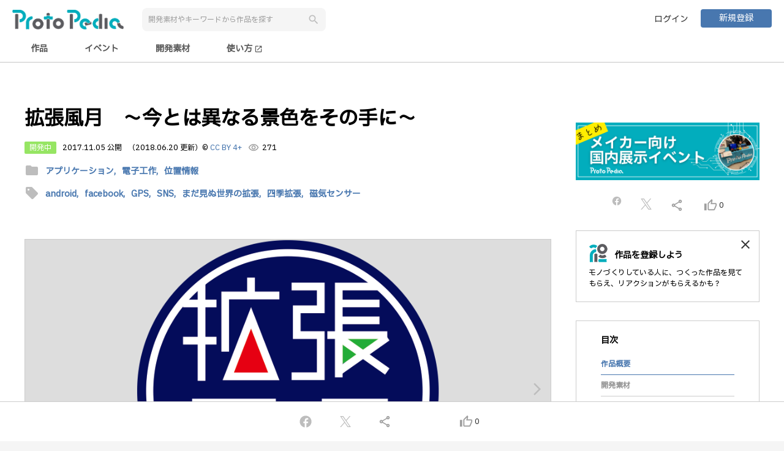

--- FILE ---
content_type: text/html;charset=UTF-8
request_url: https://protopedia.net/prototype/294
body_size: 9802
content:
<!DOCTYPE html>
<html lang="ja">

<head>
  <!--


      .NNNNNNNNNNNNgJ,                                                                   NNNNNNNNNNNNNg,
      MMMMMMMMMMMMMMMMMe.                                                               dMMMMMMMMMMMMMMMMm.
      ,HMMMMMMMMMMMMMMMMM,                                 .,                            YMMMMMMMMMMMMMMMMMp
          ..+&.     ?MMMMM,                              .MMMMF                              ..a..    (MMMMM]                            ..g..
          JMMMM:     ,MMMMb                              .MMMMF                             .MMMM]      MMMMN                           .MMMM]
          JMMMM:     .MMMM#     ..gN,                ....JMMMMNJ....                        .MMMM]      dMMMM                           .MMMM]
          JMMMM:    .JMMMMF  .+MMMMM#                jMMMMMMMMMMMMM       ...               .MMMM]     .MMMMF                           .MMMM]   .....         ...
          JMMMM: ..+MMMMMF  .MMMMMMMD   .(NMMMNa.,   .MMMMMNgMMMMMM~  .+MMMMMMMa,           .MMMM] ...MMMMMM   ..gMMMNg,.         .+MMMb.MMMM]  .MMMMF     .&MMMMMMMg,
          JMMMM: MMMMMMM$  -MMMM#^    .MMMMMMMMMMMN,     .MMMMF     .MMMMMMMMMMMMN,         .MMMM] dMMMMMMD  .MMMMMMMMMMMm.     .MMMMMM#,MMMM]  .MMMMF   .MMMMMMMMMMMMN,
          JMMMM: MMMMY=   .MMMM#     (MMMMMM"WMMMMMM,    .MMMMF    .MMMMM#"?7YMMMMM,        .MMMM] dMMM#"   JMMMMMM"WMMMMMNJ,  .MMMMM#"!.MMMM]  .MMMMF  .MMMMMY"?"WMMMMM
          JMMMM:          .MMMMF    .MMMM@     ,MMMMN.   .MMMMF    dMMMMt     ,MMMMN        .MMMM]         .MMMM@  .gMgMMMMdM% dMMMM\   .MMMM]  .MMMMF  dMMMM'     ,MM5..
          JMMMM:          .MMMMF    JMMMM|      JMMMM~   .MMMMF    MMMMN.     .MMMM#        .MMMM]         dMMMM}  TMMMMMMMMM' MMMMN.   .MMMM]  .MMMMF  MMMMN.     .MMMMN
          JMMMM:          .MMMMF    .MMMMN,    .MMMM#    .MMMMF    JMMMMN,   .MMMMMF        .MMMM]         (MMMMN. .MM""7      JMMMMN,  .MMMM]  .MMMMF  JMMMMN,     ?MMMMN,.
          JMMMM:          .MMMMF     TMMMMMMNMMMMMMM^    .MMMMF     7MMMMMMMMMMMMMF         .MMMM]          UMMMMMNNN.          TMMMMMMb.MMMM]  .MMMMF   TMMMMMMMN   ?MMMMMMM]
          JMMMM:          .MMMMF      (MMMMMMMMMMMD      .MMMMF      ,TMMMMMMMMMB^          .MMMM]           /MMMMMMM,           ,WMMMM,.MMMM]  .MMMMF    ,WMMMMMNp    TMMMMM#
          ,"=T"           .M#TMD         7"MMMW"^         T"?"^         .?""""!              T"?"'             .T"MMMB              _7"^ T"?"^   7"?"=       .7"""^       ?""'


 -->
  <meta charset="UTF-8">
  <meta http-equiv="X-UA-Compatible" content="IE=edge">
  <meta name="viewport" content="width=device-width,initial-scale=1.0,minimum-scale=1.0">
  <meta name="format-detection" content="telephone=no">
  <meta name="google-adsense-account" content="ca-pub-5088215430781198">
  
  <title>拡張風月　～今とは異なる景色をその手に～ | ProtoPedia</title>
  <link rel="alternate" type="application/rss+xml" title="ProtoPedia（プロトペディア） | つくる、たのしむ、ひろがる" href="https://protopedia.net/feed">
  <link rel="apple-touch-icon" href="/favicon.png">
  <link rel="shortcut icon" href="/favicon.png">
  <link rel="stylesheet"
    href="https://fonts.googleapis.com/css?family=Material+Icons|Material+Icons+Outlined|Material+Icons+Round|Material+Icons+Two+Tone|Material+Icons+Sharp">
  <link rel="stylesheet" href="https://cdnjs.cloudflare.com/ajax/libs/animate.css/4.0.0/animate.compat.css">
  <link rel="stylesheet" href="https://cdn.jsdelivr.net/npm/toastmejs@1.2.7/dist/css/toastme.min.css">
  <link rel="stylesheet" href="/assets/css/style.css">
  <script src="https://code.jquery.com/jquery-3.7.1.min.js"
          integrity="sha256-/JqT3SQfawRcv/BIHPThkBvs0OEvtFFmqPF/lYI/Cxo=" crossorigin="anonymous"></script>
  <script src="https://cdn.jsdelivr.net/npm/marked@15.0.8/lib/marked.umd.min.js"></script>
  <script src="https://cdn.jsdelivr.net/npm/dompurify@3.0.5/dist/purify.min.js"></script>
  <script src="https://cdn.jsdelivr.net/npm/moment@2.30.1/moment.min.js"></script>
  <script src="https://cdn.jsdelivr.net/npm/logdown@3.3.1/dist/logdown.min.js"></script>
  <script src="https://cdn.jsdelivr.net/npm/htmx.org@2.0.4/dist/htmx.min.js"></script>
  <script src="https://cdn.jsdelivr.net/npm/toastmejs@1.2.7/dist/js/toastme.min.js"></script>
  <script src="https://lib.protopedia.net/libs/jquery.complete.js"></script>
  <script src="/app/ad.js"></script>
  <script src="/app/common.js"></script>
  <script src="/app/page-state.js"></script>
  <script src="/app/data.js"></script>
  <script src="https://js.sentry-cdn.com/8929382818a642b2888968d4315d44fe.min.js" crossorigin="anonymous"></script>
  <script async src="https://pagead2.googlesyndication.com/pagead/js/adsbygoogle.js?client=ca-pub-5088215430781198"
          crossorigin="anonymous"></script>
  
  <meta name="title" content="拡張風月　～今とは異なる景色をその手に～ | ProtoPedia">
  <meta name="description">
  <meta property="og:type" content="website">
  <meta property="og:title" content="拡張風月　～今とは異なる景色をその手に～ | ProtoPedia">
  <meta property="og:description">
  <meta property="og:image" content="https://protopedia.net/pic/94475674-60be-4a17-9a89-d4334c4d7f00.png">
  
  <meta property="og:url" content="https://protopedia.net/prototype/294">
  <meta property="og:site_name" content="ProtoPedia">
  <meta property="og:locale" content="ja_JP">
  <meta name="twitter:card" content="summary_large_image">
  <meta name="twitter:site" content="@mashupaward">
  <meta name="twitter:creator" content="@love_prototyper">
  <meta name="twitter:url" content="https://protopedia.net/prototype/294">
  <meta name="twitter:title" content="拡張風月　～今とは異なる景色をその手に～">
  <meta name="twitter:description">
  <meta property="fb:app_id" content="390909991380680">
  <link rel="stylesheet" href="https://cdn.jsdelivr.net/npm/bxslider@4.2.17/dist/jquery.bxslider.min.css">
  <link href="https://www.unpkg.com/select2@4.1.0-rc.0/dist/css/select2.min.css" rel="stylesheet" />
  <script src="https://cdn.jsdelivr.net/npm/bxslider@4.2.17/dist/jquery.bxslider.min.js"></script>
  <script src="https://cdn.jsdelivr.net/npm/jquery-validation@1.21.0/dist/jquery.validate.min.js"></script>
  <script src="https://lib.protopedia.net/libs/deSVG.js"></script>
  <script src="https://unpkg.com/@popperjs/core@2"></script>
  <script src="https://unpkg.com/tippy.js@6"></script>
  <script src="https://www.unpkg.com/select2@4.1.0-rc.0/dist/js/select2.full.min.js"></script>
  <script src="https://www.unpkg.com/select2@4.1.0-rc.0/dist/js/i18n/ja.js"></script>
  <style>
    /* Select2の選択ボックスの背景色とテキストの色を変更 */
    .select2-container--default .select2-selection--multiple {
      border: 1px solid;
      /* 枠線の色を変更 */
      color: #ccc;
      /* テキストの色を変更 */
      border-radius: 8px;
      padding-left: 16px;
      padding-right: 16px;
    }

    /* アクティブまたはフォーカス時のスタイル */
    .select2-container--default.select2-container--focus .select2-selection--multiple {
      border-width: 2px;
      /* アクティブ時の枠線の幅 */
    }

    .select2-container--default .select2-search--inline .select2-search__field {
      font-family: inherit;
      font-size: inherit;
      font-weight: inherit;
    }

    /* ドロップダウン内の選択項目の文字サイズを変更 */
    .select2-container--default .select2-results__option {
      font-size: 16px;
      /* 文字サイズを16pxに変更 */
    }

    /* 選択ボックス自体の文字サイズを変更 */
    .select2-container--default .select2-selection--multiple .select2-selection__rendered {
      font-size: 16px;
      /* 文字サイズを16pxに変更 */
    }

    .select2-container--default .select2-selection--multiple .select2-selection__choice__remove {
      border-right: 0px;
      margin: 5px;
    }

    .select2-container--default .select2-selection--multiple .select2-selection__choice {
      border: 0px;
      border-radius: 15px;
      padding-top: 5px;
      padding-bottom: 5px;
      background-color: rgb(221, 229, 237);
    }

    .select2-container--default .select2-selection--multiple .select2-selection__choice__display {
      color: black;
      margin-right: 5px;
    }

    .select2-container--default .select2-selection--multiple .select2-selection__clear {
      margin-right: 10px;
      margin-top: 10px;
    }
  </style>
</head>

<body>

  <div id="wrapper">

    <header id="nav-menu-header">
      
      <div class="inner fullhd">
        <div class="header-wrap">
          <div class="header-left header-flex">
            <div><a href="/"><img src="/logo/logotype_01.png" alt="ProtoPedia"></a></div>
            <button type="button" id="search-trigger" class="btn-reset sp"><span
                class="material-icons">search</span></button>
            <div class="header-search-box">
              <input id="keywordSearch" type="text" class="form-item" placeholder="開発素材やキーワードから作品を探す">
              <button id="keywordBtn" type="button" class="btn-reset btn-search"><span
                  class="material-icons search-icon">search</span></button>
            </div>
          </div>
          <div class="header-right header-flex">
            <ul class="header-btn">
              <li><a href="/login" class="btn user-login">ログイン</a></li>
              <li><a href="/register" class="btn primary mini">新規登録</a></li>
            </ul>
          </div>
        </div>
      </div>
      <div class="inner fullhd nav-menu-outer">
        <div class="nav-menu">
          <input id="prototype" type="radio" name="nav-item">
          <label class="nav-item" for="prototype">作品</label>
          <input id="event" type="radio" name="nav-item">
          <label class="nav-item" for="event">イベント</label>
          <input id="material" type="radio" name="nav-item">
          <label class="nav-item" for="material">開発素材</label>
          <a class="nav-item" href="https://protopedia.gitbook.io/helpcenter/" target="_blank">
            使い方
            <span class="material-icons" style="font-size: 14px; vertical-align: middle;">open_in_new</span>
          </a>
        </div>
      </div>
    </header>

    <div id="campaignLink" class="campaign-link" style="background-color: #666; display: none;">
      <div class="inner">
        <a id="campaignLinkMessage" href="" target="_blank" style="color: white;">メッセージ
        </a>
      </div>
    </div>

    <div id="advertisement">
    </div>

    <main id="main">

      <div class="container">

        <article class="inner post-release">

          <div class="colmun-wrapper">
            <div id="prototypeNm" class="main-column flex-box">

              <div id="advertisement1" class="banner-top2">

              </div>

              
              

              <h1 class="title-h2 big break">拡張風月　～今とは異なる景色をその手に～</h1>

              <div class="post-status pc2">
                <span class="post-label development">開発中</span>
                
                
                
                
                <time>2017.11.05 公開</time>
                
                <time>（2018.06.20 更新）</time>
                <span>
                  © <a href="https://creativecommons.org/licenses/by/4.0/deed.ja" target="_blank">CC BY 4+</a>
                </span>
                <span class="count"><span
                    class="material-icons-outlined">visibility</span><span>271</span></span>
              </div>
              <div class="post-status sp2">
                <span class="post-label development">開発中</span>
                
                
                
                <span class="ccby">
                  © <a href="https://creativecommons.org/licenses/by/4.0/deed.ja" target="_blank">CC BY 4+</a>
                </span>
              </div>
              <div class="post-status sp2">
                
                <time>2017.11.05 公開</time>
                
                <time>（2018.06.20 更新）</time>
                <span class="count"><span
                    class="material-icons-outlined">visibility</span><span>271</span></span>
              </div>

              

              

              <div class="tags-list">
                <span class="material-icons">folder</span>
                <a href="/topic/application">
                  
                  <span class="tag">アプリケーション,</span>
                </a><a href="/topic/electro">
                  
                  <span class="tag">電子工作,</span>
                </a><a href="/topic/location">
                  <span class="tag">位置情報</span>
                  
                </a>
              </div>

              <div class="tags-list">
                <span class="material-icons">sell</span>
                <a href="/tag?tag=android">
                  
                  <span class="tag">android,</span>
                </a><a href="/tag?tag=facebook">
                  
                  <span class="tag">facebook,</span>
                </a><a href="/tag?tag=GPS">
                  
                  <span class="tag">GPS,</span>
                </a><a href="/tag?tag=SNS">
                  
                  <span class="tag">SNS,</span>
                </a><a href="/tag?tag=%E3%81%BE%E3%81%A0%E8%A6%8B%E3%81%AC%E4%B8%96%E7%95%8C%E3%81%AE%E6%8B%A1%E5%BC%B5">
                  
                  <span class="tag">まだ見ぬ世界の拡張,</span>
                </a><a href="/tag?tag=%E5%9B%9B%E5%AD%A3%E6%8B%A1%E5%BC%B5">
                  
                  <span class="tag">四季拡張,</span>
                </a><a href="/tag?tag=%E7%A3%81%E6%B0%97%E3%82%BB%E3%83%B3%E3%82%B5%E3%83%BC">
                  <span class="tag">磁気センサー</span>
                  
                </a>
              </div>

              

              <div class="post-images">
                <ul class="post-image-slider">
                  <li><img src="/pic/94475674-60be-4a17-9a89-d4334c4d7f00.png" class="presentation"
                      alt="image"></li>
                  <li><img src="/pic/dabb1799-08f2-4fbf-b4dc-3aa9e6902d3c.jpg" class="presentation"
                      alt="image"></li>
                  <li><img src="/pic/75b04a73-de7d-4c3c-91e8-ed36520071a3.jpg" class="presentation"
                      alt="image"></li>
                  <li><img src="/pic/836251ca-368e-4df8-923c-77b67a97ac34.jpg" class="presentation"
                      alt="image"></li>
                  <li><img src="/pic/9c452f45-78a3-4cfd-b13c-5de3c380b6a4.jpg" class="presentation"
                      alt="image"></li>
                </ul>
              </div>

              

              <dl id="materialTitle" class="post-item release-item">
                <dt>開発素材</dt>
                <dd>
                  <div class="material-list">
                    <div class="development-material">
                      <div class="category">
                        <h3>API</h3>
                        <div class="material-items">
                          <div>
                            <a href="/material/294">Google Maps API</a>
                          </div>
                        </div>
                      </div>
                    </div>
                  </div>
                </dd>
              </dl>

              

              <dl id="storyTitle" class="post-item release-item">
                <dt>ストーリー</dt>
                <dd>
                  <article id="freeCommentMD" class="free-text-content-box">
                  </article>
                </dd>
              </dl>

              <dl id="memberTitle" class="post-item release-item">
                <dt>メンバー</dt>
                <dd>
                  <p><b>よりどりみどり</b>
                  </p>
                  <ul class="team-list">
                    <li href="/prototyper/Krypton"
                      class="user-data" onclick="Common.link(this)">
                      <span class="team-member-img">
                        
                        <img class="user" src="/assets/img/user.png" alt="user">
                      </span>
                      <dl class="team-member-info">
                        <dt> @Krypton</dt>
                        <dd>
                          <ul>
                            <li>
                              発案者</li>
                            
                            
                          </ul>
                        </dd>
                      </dl>
                    </li>
                    <li href="/prototyper/takukobayashi"
                      class="user-data" onclick="Common.link(this)">
                      <span class="team-member-img">
                        <img class="user" src="/pic/7795f42b-61c9-48d7-a78b-2fe18885ac0e.jpg" alt="user">
                        
                      </span>
                      <dl class="team-member-info">
                        <dt>TakuKobayashi @takukobayashi</dt>
                        <dd>
                          <ul>
                            <li>
                              開発者</li>
                            
                            
                          </ul>
                        </dd>
                      </dl>
                    </li>
                  </ul>
                </dd>
              </dl>

              

              

              

              <div id="commentList" class="post-comment-wrapper">
                <div class="post-comment-inner comment-target">

                  

                </div>

                

                
              </div>

              <div class="tc">
                <button id="reminderBtn" class="btn-reset btn primary big">コメントする</button>
              </div>

              <div class="post-item release-item">
                <hr>
              </div>

              <dl id="similarTitle" class="post-item release-item">
                <dt>同じニオイがする作品</dt>
                <dd>
                  <ul class="seach-result-similar similar-result">
                    <!-- th:eachでインデックスも取得 -->
                    <li id="similarItem0"
                      href="/prototype/668" onclick="Common.link(this)">
                      <article>
                        <span class="thumb-similar">
                          
                          <img class="event" src="/assets/img/noimage.gif" alt="event">
                        </span>
                        <span class="similar-title"><b>チュウキョ〜くん とハミガキゲーム</b></span>
                      </article>
                    </li>
                    <li id="similarItem1"
                      href="/prototype/6604" onclick="Common.link(this)">
                      <article>
                        <span class="thumb-similar">
                          <img class="event" src="/pic/c7d6604a-97f2-42ab-b210-86c5b12069e9.png" alt="event">
                          
                        </span>
                        <span class="similar-title"><b>アイスポット（iSpot）  - 地域の魅力を再発見するAI撮影ガイドサービス</b></span>
                      </article>
                    </li>
                    <li id="similarItem2"
                      href="/prototype/373" onclick="Common.link(this)">
                      <article>
                        <span class="thumb-similar">
                          <img class="event" src="/pic/19538149-1d1d-4774-a932-94d13fcf6b25.jpg" alt="event">
                          
                        </span>
                        <span class="similar-title"><b>Kobots コネクト・カスタマイズ・ロボット</b></span>
                      </article>
                    </li>
                    <li id="similarItem3"
                      href="/prototype/838" onclick="Common.link(this)">
                      <article>
                        <span class="thumb-similar">
                          <img class="event" src="/pic/da060faf-6b89-4908-b200-3a54565003aa.png" alt="event">
                          
                        </span>
                        <span class="similar-title"><b>Recoco（レココ）：「もう一度、ここ！」後から聞返しやすいボイスメモアプリ</b></span>
                      </article>
                    </li>
                  </ul>
                </dd>
              </dl>

              

              <div id="advertisement2" class="banner-top2 sp">

              </div>

              <div class="view-ad-container">
                <!-- モバイル作品ページ -->
                <ins class="adsbygoogle" style="display:block" data-ad-client="ca-pub-5088215430781198"
                  data-ad-slot="8863805292" data-ad-format="auto" data-full-width-responsive="true"></ins>
              </div>

            </div>



            <div class="side-column side-column-sp side-release-column flex-box">

              <div class="side-space">
                <section id="affiriateFree1" class="affiriate-free1">
                </section>
              </div>

              <div class="content-column-fix">
                <div class="side-space">
                  <ul class="side-share-list">
                    <li><a id="facebook3" class="icon-parent" style="margin-top: -5px;"
                        href="javascript:Common.shareFacebook();">
                        <img class="icon-facebook" src="/assets/img/icon-facebook-grey.svg" width="18"
                          alt="facebook"></a></li>
                    <li><a id="twitter3" class="icon-parent" href="javascript:ViewCtrl.shareTwitter();">
                        <img class="icon-twitter" src="/assets/img/icon-twitter-grey.svg" width="18" alt="twitter"></a>
                    </li>
                    <li><a id="share3" href="javascript:Common.copyUrl();"><span
                          class="material-icons-outlined">share</span></a></li>
                    <li>
                      <a href="javascript:ViewCtrl.doGood();">
                        <span id="goodIcon3" class="material-icons-outlined">thumb_up_alt</span>
                        <span id="goodCnt3">0</span>
                      </a>
                    </li>
                  </ul>
                </div>

                

                <div id="registProtoTyperDisp" class="promotion-panel side-space">
                  <div href="/register" onclick="Common.link(this)" class="content-column2 content-column-sub">
                    <h2 class="protopedia-title">作品を登録しよう</h2>
                    <p>モノづくりしている人に、つくった作品を見てもらえ、リアクションがもらえるかも？</p>
                  </div>
                  <a href="javascript:ViewCtrl.registProtoTyperHide()" class="close-btn"><span
                      class="material-icons-outlined">close</span></a>
                </div>

                <section class="content-column content-column-sub side-style side-space">
                  <h2>目次</h2>
                  <ul class="toc-list">
                    <li><a href="#prototypeNm" class="active">作品概要</a></li>
                    
                    <li><a href="#materialTitle">開発素材</a></li>
                    
                    <li><a
                        href="#storyTitle">ストーリー</a></li>
                    <li><a href="#memberTitle">メンバー</a></li>
                    
                    
                    <!--<li><a href="#commentList">コメント</a></li>-->
                  </ul>
                </section>

                <ul class="side-btn-list">
                  
                </ul>

                

                <div class="side-space" style="margin-top: 30px;">
                  <!-- 300x250バナー -->
                  <ins class="adsbygoogle" style="display:inline-block;width:300px;height:250px"
                    data-ad-client="ca-pub-5088215430781198" data-ad-slot="8216493524"></ins>
                </div>
              </div>
            </div>
          </div>
        </article>

      </div>

      <input type="hidden" id="prototypeId" name="prototypeId" value="294">
      <input type="hidden" id="systemDescription" name="systemDescription" value="">
      <input type="hidden" id="freeComment" name="freeComment" value="少しだけ名前の由来についてお話しいたします。  
みなさん4字熟語の花鳥風月ってご存知ですか？  
意味は自然の美しい景色や風雅な趣を楽しむ事をいいます。  
そんな風流な言葉に、このアプリの最大の特徴である拡張をかけて拡張風月となりました。  

みなさんはこんな経験ございませんか？  
せっかく長い時間かけて登ったのに天気が悪く綺麗な景色が見えない、御来光を見ようとして朝早く起きたのに曇って見えない。  
沢山山に登る方は経験した事が多い思います。  
またあまり登らない方は辛い思い出なってしまうとが多いと思います。  
そんな悲しい思いや不満を少しでも楽しい思い出や満足になるように、拡張風月は開発されました。  

拡張風月を使用すれば拡張風月は過去と今を同時に、しかも簡単に見る事ができます。  
今は雨でも過去では晴天です。  
また今では見られない景色が過去では見れます。  
そんな拡張風月機能についてもう少し詳しく見て見ましょう。  

拡張風月はGPS、磁気センサー、googleストリートビューなどを活用し非常に高機能なっています。しかし景色を楽しむためにシンプルな画面構成になっています。  
拡張風月は標準でカメラ機能があり過去と今を同時に写真に収める事ができます、またプレビューモードでは各SNSに簡単に共有することもできます、さらにこの四季拡張ボタンをクリックすると  

四季拡張ビューとなり、四季の移ろいや  
変位を楽しむ事ができます。  
例えば左側の今が冬なら、右側は時間を少し巻き戻して春にして、冬化粧と桜満開の写真を取る事ができ、その美しい写真をSNSに投稿すればフォトジェニック間違いなしです。  

そんな拡張風月で  

幻滅は感動に  

感動はさらなる感動にできるでしょう。  

世界は非常に様々な表情を持っています。  
拡張風月はそんなまだ見ぬ世界を拡張する事ができます。

*** ** * ** ***

開発環境: Android Studio  
ツールやライブラリ:カメラ,各種API等  
使用しているAPI: Google Maps Android API,Google Street View Image API等
">
      <input type="hidden" id="relatedLink" name="relatedLink" value="">
      <input type="hidden" id="myGoodFlg" name="myGoodFlg" value="false">
      <input type="hidden" id="modalFlg" name="modalFlg" value="">
      <input type="hidden" id="tweetMsg" name="tweetMsg" value="#ProtoPedia で #気になる作品
↓
作品名「拡張風月　～今とは異なる景色をその手に～」
by @taptappun Krypton
">
      <script type="text/template" id="similarJson">[{"count":3,"id":668,"keywords":"API,アプリ,センサー","mainUrl":null,"prototypeNm":"チュウキョ〜くん とハミガキゲーム","summary":"めちゃめちゃがんばりました!!"},{"count":5,"id":6604,"keywords":"API,Google Maps API,GPS,アプリ,センサー","mainUrl":"c7d6604a-97f2-42ab-b210-86c5b12069e9.png","prototypeNm":"アイスポット（iSpot）  - 地域の魅力を再発見するAI撮影ガイドサービス","summary":"「アイスポット」は、様々な地域の風景をAIを使って観光客に新しい撮影体験を提供するサービスです。AIカメラレンタルで、隠れた名所をプロのような写真で記録し、地域の魅力を再発見できます。"},{"count":3,"id":373,"keywords":"API,アプリ,センサー","mainUrl":"19538149-1d1d-4774-a932-94d13fcf6b25.jpg","prototypeNm":"Kobots コネクト・カスタマイズ・ロボット","summary":"小学生の息子と一緒に作りながら、アイディアをもらい、形を変え、機能を追加し、日々進化するロボットです。皆様からの自由な使い方のアイディアも宜しくお願いします！"},{"count":3,"id":838,"keywords":"API,GPS,アプリ","mainUrl":"da060faf-6b89-4908-b200-3a54565003aa.png","prototypeNm":"Recoco（レココ）：「もう一度、ここ！」後から聞返しやすいボイスメモアプリ","summary":"自分が今ほしいものを作ります！"}]</script>
    </main>

    <div id="shareBooster" class="share-booster animated slideInUp">
    <div class="share-booster-parent">
      <div class="share-booster-inner">
        <ul class="share-sns">
          <li>
            <a id="facebook" class="icon-parent" href="javascript:Common.shareFacebook();">
              <img class="icon-facebook" src="/assets/img/icon-facebook-grey.svg" width="24" alt="facebook"></a>
          </li>
          <li>
            <a id="twitter" class="icon-parent" href="javascript:ViewCtrl.shareTwitter();">
              <img class="icon-twitter" src="/assets/img/icon-twitter-grey.svg" width="18" alt="twitter"></a>
          </li>
          <li>
            <a id="share" href="javascript:Common.copyUrl();"><span class="material-icons-outlined">share</span></a>
          </li>
          <li>
            <div style="width: 50px"></div>
          </li>
          <li>
            <a id="good" href="javascript:ViewCtrl.doGood();">
              <span id="goodIcon" class="material-icons-outlined">thumb_up_alt</span>
              <span id="goodCnt">0</span>
            </a>
          </li>
        </ul>
      </div>
    </div>
  </div>

    <div id="shareFooter" class="share-footer">
    <div class="share-booster-parent">
      <div class="share-booster-inner">
        <ul class="share-sns">
          <li>
            <a id="facebook2" class="icon-parent" href="javascript:Common.shareFacebook();">
              <img class="icon-facebook" src="/assets/img/icon-facebook-grey.svg" width="24" alt="facebook"></a>
          </li>
          <li>
            <a id="twitter2" class="icon-parent" href="javascript:ViewCtrl.shareTwitter();">
              <img class="icon-twitter" src="/assets/img/icon-twitter-grey.svg" width="18" alt="twitter"></a>
          </li>
          <li>
            <a id="share2" href="javascript:Common.copyUrl();"><span class="material-icons-outlined">share</span></a>
          </li>
          <li>
            <div style="width: 50px"></div>
          </li>
          <li>
            <a id="good2" href="javascript:ViewCtrl.doGood();">
              <span id="goodIcon2" class="material-icons-outlined">thumb_up_alt</span>
              <span id="goodCnt2">0</span>
            </a>
          </li>
        </ul>
      </div>
    </div>
  </div>

    <footer id="commonFooter">
      <div class="inner">
        <div class="footer-nav">
          <div class="footer-nav-column footer-logo">
            <a href="/">
              <img src="/logo/symbol_03.png" alt="logo">
            </a>
          </div>
          <nav class="footer-nav-column">
            <h4 class="footer-nav-column-title">About</h4>
            <ul>
              <li>
                <a class="hover-blue" href="https://protopedia.gitbook.io/helpcenter/" target="_blank">
                  <span>使い方</span>
                  <span class="material-icons" style="font-size: 14px;">open_in_new</span>
                </a>
              </li>
              <li>
                <a class="hover-blue" href="https://protopedia.gitbook.io/helpcenter/info" target="_blank">
                  <span>お知らせ</span>
                  <span class="material-icons" style="font-size: 14px;">open_in_new</span>
                </a>
              </li>
              <li>
                <a class="hover-blue"
                  href="https://protopedia.gitbook.io/helpcenter/faq"
                  target="_blank">
                  <span>お問い合わせ</span>
                  <span class="material-icons" style="font-size: 14px;">open_in_new</span>
                </a>
              </li>
              <li>
                <a class="hover-blue" href="https://headwayapp.co/protopedia-changelog" target="_blank">
                  <span>チェンジログ</span>
                  <span class="material-icons" style="font-size: 14px;">open_in_new</span>
                </a>
              </li>
              <li>
                <a href="https://we-are-ma.jp/" target="_blank" class="hover-blue">
                  <span>運営会社</span>
                  <span class="material-icons" style="font-size: 14px;">open_in_new</span>
                </a>
              </li>
            </ul>
          </nav>
          <nav class="footer-nav-column">
            <h4 class="footer-nav-column-title">Legal</h4>
            <ul>
              <li>
                <a class="hover-blue" href="/terms">利用規約</a>
              </li>
              <li>
                <a class="hover-blue" href="/policy">プライバシーポリシー</a>
              </li>
              <li>
                <a class="hover-blue" href="/logo">ロゴ使用ガイドライン</a>
              </li>
            </ul>
          </nav>
          <nav class="footer-nav-column">
            <h4 class="footer-nav-column-title">Links</h4>
            <ul>
              <li>
                <a class="hover-blue" href="https://twitter.com/ProtoPedianet" target="_blank">
                  <span>X(Twitter)</span>
                  <span class="material-icons" style="font-size: 14px;">open_in_new</span>
                </a>
              </li>
              <li>
                <a class="hover-blue" href="https://www.youtube.com/playlist?list=PLlxoaXlPVeCAN-KrZb4zvXC-KlGvzBDvc"
                  target="_blank">
                  <span>YouTube</span>
                  <span class="material-icons" style="font-size: 14px;">open_in_new</span>
                </a>
              </li>
              <li>
                <a class="hover-blue" href="https://mashupawards.connpass.com/" target="_blank">
                  <span>connpass</span>
                  <span class="material-icons" style="font-size: 14px;">open_in_new</span>
                </a>
              </li>
              <li>
                <a class="hover-blue" href="/feed">RSS</a>
              </li>
              <li>
                <a href="https://protopediav2.docs.apiary.io/" target="_blank" class="hover-blue">
                  <span>API</span>
                  <span class="material-icons" style="font-size: 14px;">open_in_new</span>
                </a>
              </li>
            </ul>
          </nav>
        </div>
        <p class="copy"><small>&copy; 2018 一般社団法人MA</small></p>
      </div>
    </footer>

    <div id="mainModal" class="modal" style="display: none;">
    <div class="modal-inner animated fadeIn">
      <dl>
        <dt>作品を公開しました</dt>
        <dd><img src="/assets/img/img-release.png" width="257" alt="release"></dd>
        <dd>
          <p>あなたの作品をもっとたくさんの人に見てもらうために、<br class="pc">SNSでお知らせしましょう！</p>
        </dd>
        <dd>
          <div class="btn-share">
            <a href="javascript:Common.shareFacebook();" class="btn">
              <img src="/assets/img/icon-facebook.svg" width="24" alt="facebook">Facebookに投稿する
            </a>
          </div>
          <div class="btn-share">
            <a href="javascript:ViewCtrl.shareTwitter();" class="btn">
              <img src="/assets/img/icon-twitter.svg" width="18" alt="twitter">X(Twitter)に投稿する
            </a>
          </div>
        </dd>
      </dl>
      <span id="closeModal" class="material-icons-outlined">clear</span>
    </div>
  </div>

    <div id="subModal" class="modal" style="display: none;">
    <div class="modal-inner animated fadeIn">
      
      <dl>
        <dt>「いいね」しました</dt>
        <dd>
          <p>
            「いいねリスト」が作られるので、<br>ログインしてからの「いいね」がおすすめです。<br>
            <span style="color: gray;">※振り返りに便利だったり、好きな作品の傾向が見えたりします。</span>
          </p>
        </dd>
        <dd>
          <ul class="btn-flex">
            <li><a href="/login" class="btn-reset btn secondary">ログイン</a></li>
            <li><a href="/register" class="btn-reset btn primary">新規登録</a></li>
          </ul>
        </dd>
      </dl>
      <span id="closeModal2" class="material-icons-outlined">clear</span>
    </div>
  </div>

    <div id="reminderModal" class="modal" style="display: none;">
      <div class="modal-inner animated fadeIn">
        <dl>
          <dt>ユーザー登録をしてコメントやいいねを残しませんか。</dt>
          <dd><img src="/assets/img/img-comment.png" width="300" alt="comment"></dd>
          <dd>
            <p>気に入った作品に「コメント」や「いいね」をして、<br class="pc">作者にあなたの気持ちを伝えましょう！</p>
          </dd>

          <dd>
            <ul class="btn-flex">
              <li><a href="/login" class="btn-reset btn secondary">ログイン</a></li>
              <li><a href="/register" class="btn-reset btn primary">新規登録</a></li>
            </ul>
          </dd>
        </dl>
        <span id="closeReminderModal" class="material-icons-outlined">clear</span>
      </div>
    </div>

    <input type="hidden" id="notificationType" name="notificationType" value="">
    <input type="hidden" id="notificationMsg" name="notificationMsg" value="">
    <input type="hidden" id="notifyList" name="notifyList" value="">
    <input type="hidden" id="notifyCount" name="notifyCount" value="">
  </div><!-- wrapper -->
  <div>
    <script src="/app/maxLengthChecker.js"></script>
    <script src="/app/view.js"></script>
  </div>
  <div>
    <!-- Global site tag (gtag.js) - Google Analytics -->
    <script async src="https://www.googletagmanager.com/gtag/js?id=G-EX99J6MNPZ"></script>
    <script>
      window.dataLayer = window.dataLayer || [];
      function gtag() { dataLayer.push(arguments); }
      gtag('js', new Date());

      gtag('config', 'G-EX99J6MNPZ');
    </script>
  </div>

<script defer src="https://static.cloudflareinsights.com/beacon.min.js/vcd15cbe7772f49c399c6a5babf22c1241717689176015" integrity="sha512-ZpsOmlRQV6y907TI0dKBHq9Md29nnaEIPlkf84rnaERnq6zvWvPUqr2ft8M1aS28oN72PdrCzSjY4U6VaAw1EQ==" data-cf-beacon='{"version":"2024.11.0","token":"7567266a6b044d1099399c5a25658c66","r":1,"server_timing":{"name":{"cfCacheStatus":true,"cfEdge":true,"cfExtPri":true,"cfL4":true,"cfOrigin":true,"cfSpeedBrain":true},"location_startswith":null}}' crossorigin="anonymous"></script>
</body>

</html>

--- FILE ---
content_type: text/html; charset=utf-8
request_url: https://www.google.com/recaptcha/api2/aframe
body_size: 267
content:
<!DOCTYPE HTML><html><head><meta http-equiv="content-type" content="text/html; charset=UTF-8"></head><body><script nonce="gMYeUMUPi2S4LJoFwhVLlQ">/** Anti-fraud and anti-abuse applications only. See google.com/recaptcha */ try{var clients={'sodar':'https://pagead2.googlesyndication.com/pagead/sodar?'};window.addEventListener("message",function(a){try{if(a.source===window.parent){var b=JSON.parse(a.data);var c=clients[b['id']];if(c){var d=document.createElement('img');d.src=c+b['params']+'&rc='+(localStorage.getItem("rc::a")?sessionStorage.getItem("rc::b"):"");window.document.body.appendChild(d);sessionStorage.setItem("rc::e",parseInt(sessionStorage.getItem("rc::e")||0)+1);localStorage.setItem("rc::h",'1768772486631');}}}catch(b){}});window.parent.postMessage("_grecaptcha_ready", "*");}catch(b){}</script></body></html>

--- FILE ---
content_type: text/javascript
request_url: https://protopedia.net/app/page-state.js
body_size: 2113
content:
var $jscomp=$jscomp||{};$jscomp.scope={};$jscomp.arrayIteratorImpl=function(b){var c=0;return function(){return c<b.length?{done:!1,value:b[c++]}:{done:!0}}};$jscomp.arrayIterator=function(b){return{next:$jscomp.arrayIteratorImpl(b)}};$jscomp.makeIterator=function(b){var c="undefined"!=typeof Symbol&&Symbol.iterator&&b[Symbol.iterator];return c?c.call(b):$jscomp.arrayIterator(b)};$jscomp.ASSUME_ES5=!1;$jscomp.ASSUME_NO_NATIVE_MAP=!1;$jscomp.ASSUME_NO_NATIVE_SET=!1;$jscomp.SIMPLE_FROUND_POLYFILL=!1;
$jscomp.ISOLATE_POLYFILLS=!1;$jscomp.FORCE_POLYFILL_PROMISE=!1;$jscomp.FORCE_POLYFILL_PROMISE_WHEN_NO_UNHANDLED_REJECTION=!1;$jscomp.getGlobal=function(b){b=["object"==typeof globalThis&&globalThis,b,"object"==typeof window&&window,"object"==typeof self&&self,"object"==typeof global&&global];for(var c=0;c<b.length;++c){var f=b[c];if(f&&f.Math==Math)return f}throw Error("Cannot find global object");};$jscomp.global=$jscomp.getGlobal(this);
$jscomp.defineProperty=$jscomp.ASSUME_ES5||"function"==typeof Object.defineProperties?Object.defineProperty:function(b,c,f){if(b==Array.prototype||b==Object.prototype)return b;b[c]=f.value;return b};$jscomp.IS_SYMBOL_NATIVE="function"===typeof Symbol&&"symbol"===typeof Symbol("x");$jscomp.TRUST_ES6_POLYFILLS=!$jscomp.ISOLATE_POLYFILLS||$jscomp.IS_SYMBOL_NATIVE;$jscomp.polyfills={};$jscomp.propertyToPolyfillSymbol={};$jscomp.POLYFILL_PREFIX="$jscp$";
var $jscomp$lookupPolyfilledValue=function(b,c){var f=$jscomp.propertyToPolyfillSymbol[c];if(null==f)return b[c];f=b[f];return void 0!==f?f:b[c]};$jscomp.polyfill=function(b,c,f,h){c&&($jscomp.ISOLATE_POLYFILLS?$jscomp.polyfillIsolated(b,c,f,h):$jscomp.polyfillUnisolated(b,c,f,h))};
$jscomp.polyfillUnisolated=function(b,c,f,h){f=$jscomp.global;b=b.split(".");for(h=0;h<b.length-1;h++){var d=b[h];if(!(d in f))return;f=f[d]}b=b[b.length-1];h=f[b];c=c(h);c!=h&&null!=c&&$jscomp.defineProperty(f,b,{configurable:!0,writable:!0,value:c})};
$jscomp.polyfillIsolated=function(b,c,f,h){var d=b.split(".");b=1===d.length;h=d[0];h=!b&&h in $jscomp.polyfills?$jscomp.polyfills:$jscomp.global;for(var p=0;p<d.length-1;p++){var a=d[p];if(!(a in h))return;h=h[a]}d=d[d.length-1];f=$jscomp.IS_SYMBOL_NATIVE&&"es6"===f?h[d]:null;c=c(f);null!=c&&(b?$jscomp.defineProperty($jscomp.polyfills,d,{configurable:!0,writable:!0,value:c}):c!==f&&(void 0===$jscomp.propertyToPolyfillSymbol[d]&&(f=1E9*Math.random()>>>0,$jscomp.propertyToPolyfillSymbol[d]=$jscomp.IS_SYMBOL_NATIVE?
$jscomp.global.Symbol(d):$jscomp.POLYFILL_PREFIX+f+"$"+d),$jscomp.defineProperty(h,$jscomp.propertyToPolyfillSymbol[d],{configurable:!0,writable:!0,value:c})))};
$jscomp.polyfill("Promise",function(b){function c(){this.batch_=null}function f(a){return a instanceof d?a:new d(function(e,g){e(a)})}if(b&&(!($jscomp.FORCE_POLYFILL_PROMISE||$jscomp.FORCE_POLYFILL_PROMISE_WHEN_NO_UNHANDLED_REJECTION&&"undefined"===typeof $jscomp.global.PromiseRejectionEvent)||!$jscomp.global.Promise||-1===$jscomp.global.Promise.toString().indexOf("[native code]")))return b;c.prototype.asyncExecute=function(a){if(null==this.batch_){this.batch_=[];var e=this;this.asyncExecuteFunction(function(){e.executeBatch_()})}this.batch_.push(a)};
var h=$jscomp.global.setTimeout;c.prototype.asyncExecuteFunction=function(a){h(a,0)};c.prototype.executeBatch_=function(){for(;this.batch_&&this.batch_.length;){var a=this.batch_;this.batch_=[];for(var e=0;e<a.length;++e){var g=a[e];a[e]=null;try{g()}catch(k){this.asyncThrow_(k)}}}this.batch_=null};c.prototype.asyncThrow_=function(a){this.asyncExecuteFunction(function(){throw a;})};var d=function(a){this.state_=0;this.result_=void 0;this.onSettledCallbacks_=[];this.isRejectionHandled_=!1;var e=this.createResolveAndReject_();
try{a(e.resolve,e.reject)}catch(g){e.reject(g)}};d.prototype.createResolveAndReject_=function(){function a(k){return function(l){g||(g=!0,k.call(e,l))}}var e=this,g=!1;return{resolve:a(this.resolveTo_),reject:a(this.reject_)}};d.prototype.resolveTo_=function(a){if(a===this)this.reject_(new TypeError("A Promise cannot resolve to itself"));else if(a instanceof d)this.settleSameAsPromise_(a);else{a:switch(typeof a){case "object":var e=null!=a;break a;case "function":e=!0;break a;default:e=!1}e?this.resolveToNonPromiseObj_(a):
this.fulfill_(a)}};d.prototype.resolveToNonPromiseObj_=function(a){var e=void 0;try{e=a.then}catch(g){this.reject_(g);return}"function"==typeof e?this.settleSameAsThenable_(e,a):this.fulfill_(a)};d.prototype.reject_=function(a){this.settle_(2,a)};d.prototype.fulfill_=function(a){this.settle_(1,a)};d.prototype.settle_=function(a,e){if(0!=this.state_)throw Error("Cannot settle("+a+", "+e+"): Promise already settled in state"+this.state_);this.state_=a;this.result_=e;2===this.state_&&this.scheduleUnhandledRejectionCheck_();
this.executeOnSettledCallbacks_()};d.prototype.scheduleUnhandledRejectionCheck_=function(){var a=this;h(function(){if(a.notifyUnhandledRejection_()){var e=$jscomp.global.console;"undefined"!==typeof e&&e.error(a.result_)}},1)};d.prototype.notifyUnhandledRejection_=function(){if(this.isRejectionHandled_)return!1;var a=$jscomp.global.CustomEvent,e=$jscomp.global.Event,g=$jscomp.global.dispatchEvent;if("undefined"===typeof g)return!0;"function"===typeof a?a=new a("unhandledrejection",{cancelable:!0}):
"function"===typeof e?a=new e("unhandledrejection",{cancelable:!0}):(a=$jscomp.global.document.createEvent("CustomEvent"),a.initCustomEvent("unhandledrejection",!1,!0,a));a.promise=this;a.reason=this.result_;return g(a)};d.prototype.executeOnSettledCallbacks_=function(){if(null!=this.onSettledCallbacks_){for(var a=0;a<this.onSettledCallbacks_.length;++a)p.asyncExecute(this.onSettledCallbacks_[a]);this.onSettledCallbacks_=null}};var p=new c;d.prototype.settleSameAsPromise_=function(a){var e=this.createResolveAndReject_();
a.callWhenSettled_(e.resolve,e.reject)};d.prototype.settleSameAsThenable_=function(a,e){var g=this.createResolveAndReject_();try{a.call(e,g.resolve,g.reject)}catch(k){g.reject(k)}};d.prototype.then=function(a,e){function g(m,n){return"function"==typeof m?function(q){try{k(m(q))}catch(r){l(r)}}:n}var k,l,t=new d(function(m,n){k=m;l=n});this.callWhenSettled_(g(a,k),g(e,l));return t};d.prototype.catch=function(a){return this.then(void 0,a)};d.prototype.callWhenSettled_=function(a,e){function g(){switch(k.state_){case 1:a(k.result_);
break;case 2:e(k.result_);break;default:throw Error("Unexpected state: "+k.state_);}}var k=this;null==this.onSettledCallbacks_?p.asyncExecute(g):this.onSettledCallbacks_.push(g);this.isRejectionHandled_=!0};d.resolve=f;d.reject=function(a){return new d(function(e,g){g(a)})};d.race=function(a){return new d(function(e,g){for(var k=$jscomp.makeIterator(a),l=k.next();!l.done;l=k.next())f(l.value).callWhenSettled_(e,g)})};d.all=function(a){var e=$jscomp.makeIterator(a),g=e.next();return g.done?f([]):new d(function(k,
l){function t(q){return function(r){m[q]=r;n--;0==n&&k(m)}}var m=[],n=0;do m.push(void 0),n++,f(g.value).callWhenSettled_(t(m.length-1),l),g=e.next();while(!g.done)})};return d},"es6","es3");
var PageState={db:null,init:function(){var b=this,c=indexedDB.open("myDatabase",1);c.onupgradeneeded=function(f){b.db=f.target.result;b.db.createObjectStore("pageState",{keyPath:"url"})};c.onsuccess=function(f){b.db=f.target.result}},saveState:function(b){var c=this.db.transaction(["pageState"],"readwrite").objectStore("pageState"),f=(new Date).getTime();c.put({url:window.location.href,data:b,timestamp:f})},loadState:function(){var b=this,c=this.db.transaction(["pageState"]).objectStore("pageState").get(window.location.href);
return new Promise(function(f,h){c.onsuccess=function(d){d=(new Date).getTime();c.result&&864E5>=d-c.result.timestamp?f(c.result.data):(b.deleteState(),f(null))};c.onerror=function(d){h(Error("Data retrieval failed"))}})},deleteState:function(){var b=this.db.transaction(["pageState"],"readwrite").objectStore("pageState").delete(window.location.href);return new Promise(function(c,f){b.onsuccess=function(h){c(!0)};b.onerror=function(h){f(Error("Data deletion failed"))}})}};PageState.init();
